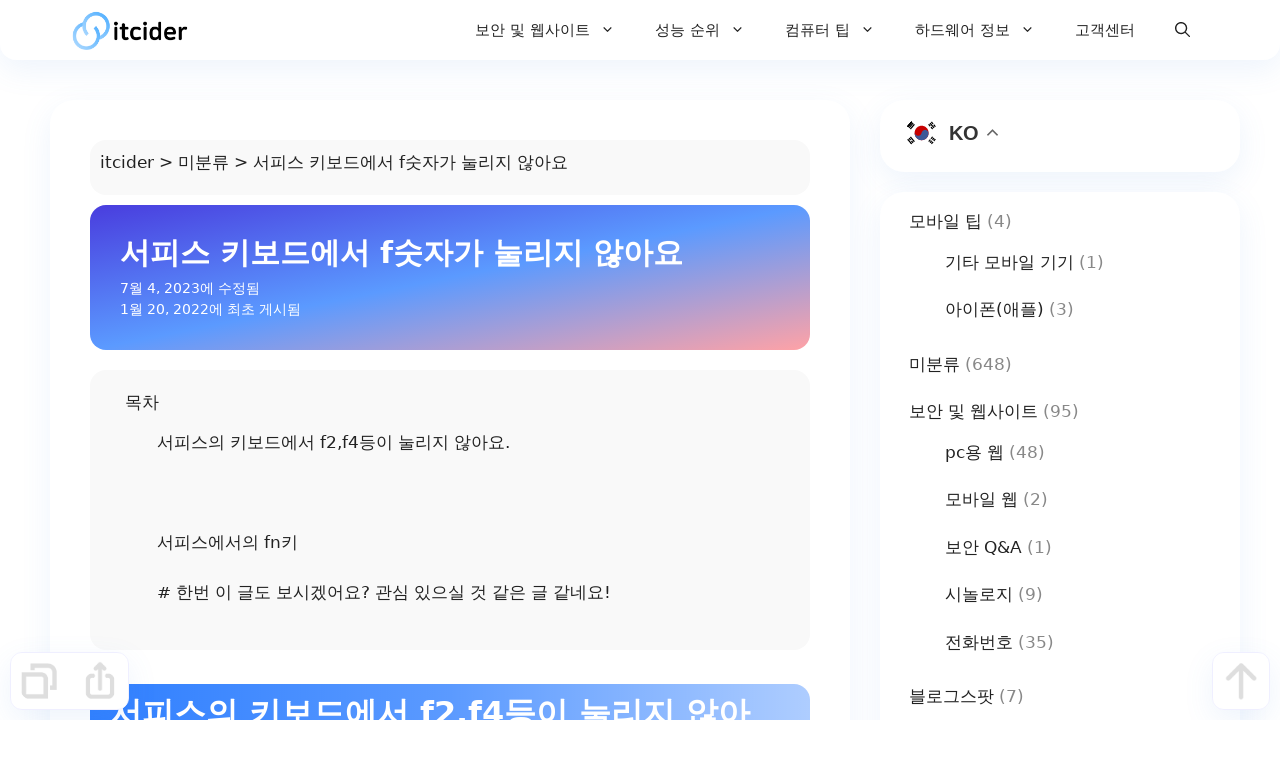

--- FILE ---
content_type: text/css
request_url: https://itcider.com/wp-content/themes/witheme/assets/css/main.min.css?ver=3.5.1
body_size: 12498
content:
:root {
    --contrast: #222222;
    --contrast-2: #575760;
    --contrast-3: #b2b2be;
    --base: #f0f0f0;
    --base-2: white!important;
    --base-3: #ffffff;
    --accent: #1e73be;
  }
  
  blockquote,
  body,
  dd,
  dl,
  dt,
  fieldset,
  figure,
  h1,
  h2,
  h3,
  h4,
  h5,
  h6,
  hr,
  html,
  iframe,
  legend,
  li,
  ol,
  p,
  pre,
  textarea,
  ul {
    margin: 0;
    padding: 0;
    border: 0
  }
  
  html {
    font-family: sans-serif;
    -webkit-text-size-adjust: 100%;
    -ms-text-size-adjust: 100%;
    -webkit-font-smoothing: antialiased;
    -moz-osx-font-smoothing: grayscale
  }
  
  main {
    display: block
  }
  
  progress {
    vertical-align: baseline
  }
  
  html {
    box-sizing: border-box
  }
  
  *,
  ::after,
  ::before {
    box-sizing: inherit
  }
  
  button,
  input,
  optgroup,
  select,
  textarea {
    font-family: inherit;
    font-size: 100%;
    margin: 0
  }
  
  [type=search] {
    -webkit-appearance: textfield;
    outline-offset: -2px
  }
  
  [type=search]::-webkit-search-decoration {
    -webkit-appearance: none
  }
  
  ::-moz-focus-inner {
    border-style: none;
    padding: 0
  }
  
  :-moz-focusring {
    outline: 1px dotted ButtonText
  }
  
  body,
  button,
  input,
  select,
  textarea {
    font-family: -apple-system, system-ui, BlinkMacSystemFont, "Segoe UI", Helvetica, Arial, sans-serif, "Apple Color Emoji", "Segoe UI Emoji", "Segoe UI Symbol";
    font-weight: 400;
    text-transform: none;
    font-size: 17px;
    line-height: 1.5
  }
  
  p {
    margin-bottom: 1.5em
  }
  
  h1,
  h2,
  h3,
  h4,
  h5,
  h6 {
    font-family: inherit;
    font-size: 100%;
    font-style: inherit;
    font-weight: inherit
  }
  
  pre {
    background: rgba(0, 0, 0, .05);
    font-family: inherit;
    font-size: inherit;
    line-height: normal;
    margin-bottom: 1.5em;
    padding: 20px;
    overflow: auto;
    max-width: 100%
  }
  
  blockquote {
    border-left: 5px solid rgba(0, 0, 0, .05);
    padding: 20px;
    font-size: 1.2em;
    font-style: italic;
    margin: 0 0 1.5em;
    position: relative
  }
  
  blockquote p:last-child {
    margin: 0
  }
  
  table,
  td,
  th {
    border: 1px solid rgba(0, 0, 0, .1);
  }
  
  table {
    border-collapse: separate;
    border-spacing: 0;
    border-width: 1px 0 0 1px;
    margin: 0 0 1.5em;
    width: 100%
  }
  
  td,
  th {
    padding: 8px
  }
  
  th {
    border-width: 0 1px 1px 0
  }
  
  td {
    border-width: 0 1px 1px 0
  }
  
  hr {
    background-color: rgba(0, 0, 0, .1);
    border: 0;
    height: 1px;
    margin-bottom: 40px;
    margin-top: 40px
  }
  
  fieldset {
    padding: 0;
    border: 0;
    min-width: inherit
  }
  
  fieldset legend {
    padding: 0;
    margin-bottom: 1.5em
  }
  
  h1 {
    font-size: 37px;
    margin-bottom: 20px;
    line-height: 1.2em;
    font-weight: 400;
    text-transform: none
  }
  
  h2 {
    font-size: 32px;
    margin-bottom: 20px;
    line-height: 1.2em;
    font-weight: 400;
    text-transform: none
  }
  
  h3 {
    font-size: 29px;
    margin-bottom: 20px;
    line-height: 1.2em;
    font-weight: 400;
    text-transform: none
  }
  
  h4 {
    font-size: 24px
  }
  
  h5 {
    font-size: 20px
  }
  
  h4,
  h5,
  h6 {
    margin-bottom: 20px
  }
  
  ol,
  ul {
    margin: 0px
  }
  
  ul {
    list-style: none
  }
  
  ol {
    list-style: none
  }
  
  li>ol,
  li>ul {
    margin-bottom: 0;
    margin-left: 1.5em
  }
  
  dt {
    font-weight: 700
  }
  
  dd {
    margin: 0 1.5em 1.5em
  }
  
  b,
  strong {
    font-weight: 700
  }
  
  cite,
  dfn,
  em,
  i {
    font-style: italic
  }
  
  address {
    margin: 0 0 1.5em
  }
  
  code,
  kbd,
  tt,
  var {
    font: 15px Monaco, Consolas, "Andale Mono", "DejaVu Sans Mono", monospace
  }
  
  abbr,
  acronym {
    border-bottom: 1px dotted #666;
    cursor: help
  }
  
  ins,
  mark {
    text-decoration: none
  }
  
  sub,
  sup {
    font-size: 75%;
    height: 0;
    line-height: 0;
    position: relative;
    vertical-align: baseline
  }
  
  sup {
    bottom: 1ex
  }
  
  sub {
    top: .5ex
  }
  
  small {
    font-size: 75%
  }
  
  big {
    font-size: 125%
  }
  
  figure {
    margin: 0
  }
  
  table {
    margin: 0 0 1.5em;
    width: 100%
  }
  
  th {
    font-weight: 700
  }
  
  img {
    height: auto;
    max-width: 100%
  }
  
  button,
  input[type=button],
  input[type=reset],
  input[type=submit] {
    background: #55555e;
    color: #fff;
    border: 1px solid transparent;
    cursor: pointer;
    -webkit-appearance: button;
    padding: 10px 20px
  }
  
  input[type=email],
  input[type=number],
  input[type=password],
  input[type=search],
  input[type=tel],
  input[type=text],
  input[type=url],
  select,
  textarea {
    border: 1px solid;
    border-radius: 0;
    padding: 10px 15px;
    max-width: 100%;
  }
  
  textarea {
    width: 100%
  }
  
  a,
  button,
  input {
    transition: color .1s ease-in-out, background-color .1s ease-in-out
  }
  
  a {
    text-decoration: none !important
  }
  
  .button,
  .wp-block-button .wp-block-button__link {
    padding: 10px 20px;
    display: inline-block
  }
  
  .wp-block-button .wp-block-button__link {
    font-size: inherit;
    line-height: inherit
  }
  
  .using-mouse :focus {
    outline: 0
  }
  
  .using-mouse ::-moz-focus-inner {
    border: 0
  }
  
  .alignleft {
    float: left;
    margin-right: 1.5em
  }
  
  .alignright {
    float: right;
    margin-left: 1.5em
  }
  
  .aligncenter {
    clear: both;
    display: block;
    margin: 0 auto
  }
  
  .size-auto,
  .size-full,
  .size-large,
  .size-medium,
  .size-thumbnail {
    max-width: 100%;
    height: auto
  }
  
  .no-sidebar .entry-content .alignfull {
    margin-left: calc(-100vw / 2 + 100% / 2);
    margin-right: calc(-100vw / 2 + 100% / 2);
    max-width: 100vw;
    width: auto
  }
  
  .screen-reader-text {
    border: 0;
    clip: rect(1px, 1px, 1px, 1px);
    -webkit-clip-path: inset(50%);
    clip-path: inset(50%);
    height: 1px;
    margin: -1px;
    overflow: hidden;
    padding: 0;
    position: absolute !important;
    width: 1px;
    word-wrap: normal !important
  }
  
  .screen-reader-text:focus {
    background-color: #f1f1f1;
    border-radius: 3px;
    box-shadow: 0 0 2px 2px rgba(0, 0, 0, .6);
    clip: auto !important;
    -webkit-clip-path: none;
    clip-path: none;
    color: #21759b;
    display: block;
    font-size: .875rem;
    font-weight: 700;
    height: auto;
    left: 5px;
    line-height: normal;
    padding: 15px 23px 14px;
    text-decoration: none;
    top: 5px;
    width: auto;
    z-index: 100000
  }
  
  #primary[tabindex="-1"]:focus {
    outline: 0
  }
  
  .main-navigation {
    z-index: 100;
    padding: 0;
    clear: both;
    display: block
  }
  
  .main-navigation a {
    display: block;
    text-decoration: none;
    font-weight: 400;
    text-transform: none;
    font-size: 15px
  }
  
  .main-navigation ul {
    list-style: none;
    margin: 0;
    padding-left: 0
  }
  
  .main-navigation .main-nav ul li a {
    padding-left: 20px;
    padding-right: 20px;
    line-height: 60px
  }
  
  .inside-navigation {
    position: relative
  }
  
  .main-navigation .inside-navigation {
    display: flex;
    align-items: center;
    flex-wrap: wrap;
    justify-content: space-between
  }
  
  .main-navigation .main-nav>ul {
    display: flex;
    flex-wrap: wrap;
    align-items: center
  }
  
  .main-navigation li {
    position: relative
  }
  
  .main-navigation .menu-bar-items {
    display: flex;
    align-items: center;
    font-size: 15px
  }
  
  .main-navigation .menu-bar-items a {
    color: inherit
  }
  
  .main-navigation .menu-bar-item {
    position: relative
  }
  
  .main-navigation .menu-bar-item.search-item {
    z-index: 20
  }
  
  .main-navigation .menu-bar-item>a {
    padding-left: 20px;
    padding-right: 20px;
    line-height: 60px
  }
  
  .sidebar .main-navigation .main-nav {
    flex-basis: 100%
  }
  
  .sidebar .main-navigation .main-nav>ul {
    flex-direction: column
  }
  
  .sidebar .main-navigation .menu-bar-items {
    margin: 0 auto
  }
  
  .sidebar .main-navigation .menu-bar-items .search-item {
    order: 10
  }
  
  .nav-align-center .inside-navigation {
    justify-content: center
  }
  
  .nav-align-center .main-nav>ul {
    justify-content: center
  }
  
  .nav-align-right .inside-navigation {
    justify-content: flex-end
  }
  
  .main-navigation ul ul {
    display: block;
    box-shadow: 0 10px 30px rgba(90, 144, 225, 0.1);
    float: left;
    position: absolute;
    left: -99999px;
    opacity: 0;
    z-index: 99999;
    width: 180px;
    text-align: left;
    top: auto;
    transition: opacity 80ms linear;
    transition-delay: 0s;
    pointer-events: none;
    height: 0;
    overflow: hidden
  }
  
  .main-navigation ul ul a {
    display: block
  }
  
  .main-navigation ul ul li {
    width: 150%
  }
  
  .main-navigation .main-nav ul ul li a {
    line-height: normal;
    padding: 10px 20px;
    font-size: 14px
  }
  
  .main-navigation .main-nav ul li.menu-item-has-children>a {
    padding-right: 0;
    position: relative
  }
  
  .main-navigation.sub-menu-left ul ul {
    box-shadow: -1px 1px 0 rgba(0, 0, 0, .1)
  }
  
  .main-navigation.sub-menu-left .sub-menu {
    right: 0
  }
  
  .main-navigation:not(.toggled) ul li.sfHover>ul,
  .main-navigation:not(.toggled) ul li:hover>ul {
    left: auto;
    opacity: 1;
    transition-delay: 150ms;
    pointer-events: auto;
    height: auto;
    overflow: visible
  }
  
  .main-navigation:not(.toggled) ul ul li.sfHover>ul,
  .main-navigation:not(.toggled) ul ul li:hover>ul {
    left: 100%;
    top: 0
  }
  
  .main-navigation.sub-menu-left:not(.toggled) ul ul li.sfHover>ul,
  .main-navigation.sub-menu-left:not(.toggled) ul ul li:hover>ul {
    right: 100%;
    left: auto
  }
  
  .nav-float-right .main-navigation ul ul ul {
    top: 0
  }
  
  .menu-item-has-children .dropdown-menu-toggle {
    display: inline-block;
    height: 100%;
    clear: both;
    padding-right: 20px;
    padding-left: 10px
  }
  
  .menu-item-has-children ul .dropdown-menu-toggle {
    padding-top: 10px;
    padding-bottom: 10px;
    margin-top: -10px
  }
  
  .sidebar .menu-item-has-children .dropdown-menu-toggle,
  nav ul ul .menu-item-has-children .dropdown-menu-toggle {
    float: right
  }
  
  .widget-area .main-navigation li {
    float: none;
    display: block;
    width: 100%;
    padding: 0;
    margin: 0
  }
  
  .sidebar .main-navigation.sub-menu-right ul li.sfHover ul,
  .sidebar .main-navigation.sub-menu-right ul li:hover ul {
    top: 0;
    left: 100%
  }
  
  .sidebar .main-navigation.sub-menu-left ul li.sfHover ul,
  .sidebar .main-navigation.sub-menu-left ul li:hover ul {
    top: 0;
    right: 100%
  }
  
  .site-main .comment-navigation,
  .site-main .post-navigation,
  .site-main .posts-navigation {
    margin: 0 0 2em;
    overflow: hidden
  }
  
  .site-main .post-navigation {
    margin-bottom: 0
  }
  
  .paging-navigation .nav-next,
  .paging-navigation .nav-previous {
    display: none
  }
  
  .paging-navigation .nav-links>* {
    padding: 0 5px
  }
  
  .paging-navigation .nav-links .current {
    font-weight: 700
  }
  
  .nav-links>:first-child {
    padding-left: 0
  }
  
  .site-header {
    position: relative
  }
  
  .inside-header {
    padding: 20px 40px
  }
  
  .main-title {
    margin: 0;
    font-size: 25px;
    line-height: 1.2em;
    word-wrap: break-word;
    font-weight: 700;
    text-transform: none
  }
  
  .site-description {
    margin: 0;
    line-height: 1.5;
    font-weight: 400;
    text-transform: none;
    font-size: 15px
  }
  
  .site-logo {
    display: inline-block;
    max-width: 100%
  }
  
  .site-header .header-image {
    vertical-align: middle
  }
  
  .inside-header {
    display: flex;
    align-items: center
  }
  
  .header-widget {
    margin-left: auto
  }
  
  .header-widget p:last-child {
    margin-bottom: 0
  }
  
  .nav-float-right .header-widget {
    margin-left: 20px
  }
  
  .nav-float-right #site-navigation {
    margin-left: auto
  }
  
  .nav-float-left #site-navigation {
    margin-right: auto;
    order: -10
  }
  
  .nav-float-left .header-widget {
    margin-left: 0;
    margin-right: 20px;
    order: -15
  }
  
  .header-aligned-center:not([class*=nav-float-]) .inside-header {
    justify-content: center;
    flex-direction: column;
    text-align: center
  }
  
  .header-aligned-center:not([class*=nav-float-]) .header-widget {
    margin-left: auto;
    margin-right: auto
  }
  
  .header-aligned-center:not([class*=nav-float-]) .inside-header>:not(:first-child) {
    margin-top: 1em
  }
  
  .header-aligned-right:not([class*=nav-float-]) .inside-header {
    justify-content: flex-end
  }
  
  .header-aligned-right:not([class*=nav-float-]) .header-widget {
    margin-right: auto;
    margin-left: 0;
    order: -10
  }
  
  .site-branding-container {
    display: inline-flex;
    align-items: center;
    text-align: left;
    flex-shrink: 0
  }
  
  .site-branding-container .site-logo {
    margin-right: 1em
  }
  
  .sticky {
    display: block
  }
  
  .entry-header .gp-icon,
  .posted-on .updated {
    display: block
  }
  
  .byline,
  .entry-header .cat-links,
  .entry-header .comments-link,
  .entry-header .tags-links,
  .group-blog .byline,
  .single .byline {
    display: inline
  }
  
  footer.entry-meta .byline,
  footer.entry-meta .posted-on {
    display: block
  }
  
  .entry-content:not(:first-child),
  .entry-summary:not(:first-child),
  .page-content:not(:first-child) {
    margin-top: 2em
  }
  
  .page-links {
    clear: both;
    margin: 0 0 1.5em
  }
  
  .archive .format-aside .entry-header,
  .archive .format-status .entry-header,
  .archive .format-status .entry-meta,
  .archive .format-status .entry-title,
  .blog .format-aside .entry-header,
  .blog .format-status .entry-header,
  .blog .format-status .entry-meta,
  .blog .format-status .entry-title {
    display: none
  }
  
  .archive .format-aside .entry-content,
  .archive .format-status .entry-content,
  .blog .format-aside .entry-content,
  .blog .format-status .entry-content {
    margin-top: 0
  }
  
  .archive .format-status .entry-content p:last-child,
  .blog .format-status .entry-content p:last-child {
    margin-bottom: 0
  }
  
  .entry-header,
  .site-content {
    word-wrap: break-word
  }
  
  .entry-title {
    margin-bottom: 0
  }
  
  .author .page-header .page-title {
    display: flex;
    align-items: center
  }
  
  .author .page-header .avatar {
    margin-right: 20px
  }
  
  .page-header .author-info>:last-child,
  .page-header>:last-child {
    margin-bottom: 0
  }
  
  .entry-meta {
    font-size: 85%;
    margin-top: .5em;
    line-height: 1.5;
  }
  
  footer.entry-meta {
    margin-top: 2em
  }
  
  .cat-links,
  .comments-link,
  .tags-links {
    display: block
  }
  
  .entry-content>p:last-child,
  .entry-summary>p:last-child,
  .page-content>p:last-child,
  .read-more-container,
  .taxonomy-description p:last-child {
    margin-bottom: 0
  }
  
  .wp-caption {
    margin-bottom: 1.5em;
    max-width: 100%;
    position: relative
  }
  
  .wp-caption img[class*=wp-image-] {
    display: block;
    margin: 0 auto 0;
    max-width: 100%
  }
  
  .wp-caption .wp-caption-text {
    font-size: 75%;
    padding-top: 5px;
    opacity: .8
  }
  
  .wp-caption img {
    position: relative;
    vertical-align: bottom
  }
  
  .wp-block-image figcaption {
    font-size: 13px;
    text-align: center
  }
  
  .wp-block-gallery,
  ul.blocks-gallery-grid {
    margin-left: 0
  }
  
  .wp-block-gallery .blocks-gallery-image figcaption,
  .wp-block-gallery .blocks-gallery-item figcaption {
    background: rgba(255, 255, 255, .7);
    color: #000;
    padding: 10px;
    box-sizing: border-box
  }
  
  .gallery {
    margin-bottom: 1.5em
  }
  
  .gallery-item {
    display: inline-block;
    text-align: center;
    vertical-align: top;
    width: 100%
  }
  
  .gallery-columns-2 .gallery-item {
    max-width: 50%
  }
  
  .gallery-columns-3 .gallery-item {
    max-width: 33.33%
  }
  
  .gallery-columns-4 .gallery-item {
    max-width: 25%
  }
  
  .gallery-columns-5 .gallery-item {
    max-width: 20%
  }
  
  .gallery-columns-6 .gallery-item {
    max-width: 16.66%
  }
  
  .gallery-columns-7 .gallery-item {
    max-width: 14.28%
  }
  
  .gallery-columns-8 .gallery-item {
    max-width: 12.5%
  }
  
  .gallery-columns-9 .gallery-item {
    max-width: 11.11%
  }
  
  .gallery-caption {
    display: block
  }
  
  .site-main .gallery {
    margin-bottom: 1.5em
  }
  
  .gallery-item img {
    vertical-align: bottom
  }
  
  .gallery-icon {
    padding: 5px
  }
  
  embed,
  iframe,
  object {
    max-width: 100%
  }
  
  .wp-block-post-template {
    margin-left: 0
  }
  
  .widget-area .widget {
    padding: 10px
  }
  
  .widget select {
    max-width: 100%
  }
  
  .footer-widgets .widget :last-child,
  .sidebar .widget :last-child {
    margin-bottom: 0;
    /*! padding: 10px; */
  }
  
  .widget-title {
    margin-bottom: 30px;
    font-size: 20px;
    line-height: 1.5;
    font-weight: 400;
    text-transform: none
  }
  
  .widget ol,
  .widget ul {
    margin: 0
  }
  
  .widget .search-field {
    width: 100%
  }
  
  .widget .search-form {
    display: flex
  }
  
  .widget .search-form button.search-submit {
    font-size: 15px
  }
  
  .footer-widgets .widget {
    margin-bottom: 30px
  }
  
  .footer-widgets .widget:last-child,
  .sidebar .widget:last-child {
    list-style-type: none;
    position: relative;
    margin-bottom: .5em;
    /*! padding: 10px; */
  }
  
  .widget ul li {
    list-style-type: none;
    position: relative;
    margin-bottom: .5em
  }
  
  .widget ul li ul {
    margin-left: 1em;
    margin-top: .5em
  }
  
  .wp-calendar-table {
    table-layout: fixed
  }
  
  .site-content {
    display: flex
  }
  
  .grid-container {
    margin-left: auto;
    margin-right: auto;
    max-width: 1200px
  }
  
  .page-header,
  .sidebar .widget,
  .site-main>* {
    margin-bottom: 20px
  }
  
  .both-left .inside-left-sidebar,
  .both-right .inside-left-sidebar {
    margin-right: 10px
  }
  
  .both-left .inside-right-sidebar,
  .both-right .inside-right-sidebar {
    margin-left: 10px
  }
  
  .one-container.both-right .site-main,
  .one-container.right-sidebar .site-main {
    margin-right: 40px
  }
  
  .one-container.both-left .site-main,
  .one-container.left-sidebar .site-main {
    margin-left: 40px
  }
  
  .one-container.both-sidebars .site-main {
    margin: 0 40px 0 40px
  }
  
  .one-container.archive .post:not(:last-child):not(.is-loop-template-item),
  .one-container.blog .post:not(:last-child):not(.is-loop-template-item) {
    padding-bottom: 40px
  }
  
  .one-container .site-content {
    padding: 40px
  }
  
  .separate-containers .comments-area,
  .separate-containers .inside-article,
  .separate-containers .page-header,
  .separate-containers .paging-navigation {
    padding: 40px
  }
  
  .separate-containers .site-main {
    margin: 20px
  }
  
  .separate-containers.no-sidebar .site-main {
    margin-left: 0;
    margin-right: 0
  }
  
  .separate-containers.both-right .site-main,
  .separate-containers.right-sidebar .site-main {
    margin-left: 0
  }
  
  .separate-containers.both-left .site-main,
  .separate-containers.left-sidebar .site-main {
    margin-right: 0
  }
  
  .separate-containers .inside-left-sidebar,
  .separate-containers .inside-right-sidebar {
    margin-top: 20px;
    margin-bottom: 20px
  }
  
  .inside-page-header {
    padding: 40px
  }
  
  .widget-area .main-navigation {
    margin-bottom: 20px
  }
  
  .one-container .site-main>:last-child,
  .separate-containers .site-main>:last-child {
    margin-bottom: 0
  }
  
  .full-width-content .container.grid-container {
    max-width: 100%
  }
  
  .full-width-content.no-sidebar.separate-containers .site-main {
    margin: 0
  }
  
  .full-width-content.one-container .site-content,
  .full-width-content.separate-containers .inside-article {
    padding: 0
  }
  
  .full-width-content .entry-content .alignwide {
    margin-left: 0;
    width: auto;
    max-width: unset
  }
  
  .contained-content.one-container .site-content,
  .contained-content.separate-containers .inside-article {
    padding: 0
  }
  
  .sidebar .grid-container {
    max-width: 100%;
    width: 100%
  }
  
  .both-left .is-left-sidebar,
  .both-sidebars .is-left-sidebar,
  .left-sidebar .sidebar {
    order: -10
  }
  
  .both-left .is-right-sidebar {
    order: -5
  }
  
  .both-right .is-left-sidebar {
    order: 5
  }
  
  .both-right .is-right-sidebar,
  .both-sidebars .is-right-sidebar {
    order: 10
  }
  
  .inside-site-info {
    display: flex;
    align-items: center;
    justify-content: center;
    padding: 20px 40px
  }
  
  .site-info {
    text-align: center;
    font-size: 15px
  }
  
  .post-image:not(:first-child) {
    margin-top: 2em
  }
  
  .featured-image {
    line-height: 0
  }
  
  .separate-containers .featured-image {
    margin-top: 20px
  }
  
  .separate-containers .inside-article>.featured-image {
    margin-top: 0;
    margin-bottom: 2em
  }
  
  .one-container .inside-article>.featured-image {
    margin-top: 0;
    margin-bottom: 2em
  }
  
  .gp-icon {
    display: inline-flex;
    align-self: center
  }
  
  .gp-icon svg {
    height: 1em;
    width: 1em;
    top: .125em;
    position: relative;
    fill: currentColor
  }
  
  .close-search .icon-search svg:nth-child(1),
  .icon-menu-bars svg:nth-child(2),
  .icon-search svg:nth-child(2),
  .toggled .icon-menu-bars svg:nth-child(1) {
    display: none
  }
  
  .close-search .icon-search svg:nth-child(2),
  .toggled .icon-menu-bars svg:nth-child(2) {
    display: block
  }
  
  .entry-meta .gp-icon {
    margin-right: .6em;
    opacity: .7
  }
  
  nav.toggled .icon-arrow-left svg {
    transform: rotate(-90deg)
  }
  
  nav.toggled .icon-arrow-right svg {
    transform: rotate(90deg)
  }
  
  nav.toggled .sfHover>a>.dropdown-menu-toggle .gp-icon svg {
    transform: rotate(180deg)
  }
  
  nav.toggled .sfHover>a>.dropdown-menu-toggle .gp-icon.icon-arrow-left svg {
    transform: rotate(-270deg)
  }
  
  nav.toggled .sfHover>a>.dropdown-menu-toggle .gp-icon.icon-arrow-right svg {
    transform: rotate(270deg)
  }
  
  .container.grid-container {
    width: auto
  }
  
  .menu-toggle,
  .mobile-bar-items,
  .sidebar-nav-mobile {
    display: none
  }
  
  .menu-toggle {
    padding: 0 20px;
    line-height: 60px;
    margin: 0;
    font-weight: 400;
    text-transform: none;
    font-size: 15px;
    cursor: pointer
  }
  
  .menu-toggle .mobile-menu {
    padding-left: 3px
  }
  
  .menu-toggle .gp-icon+.mobile-menu {
    padding-left: 9px
  }
  
  .menu-toggle .mobile-menu:empty {
    display: none
  }
  
  button.menu-toggle {
    background-color: transparent;
    flex-grow: 1;
    border: 0;
    text-align: center
  }
  
  button.menu-toggle:active,
  button.menu-toggle:focus,
  button.menu-toggle:hover {
    background-color: transparent
  }
  
  .has-menu-bar-items button.menu-toggle {
    flex-grow: 0
  }
  
  nav.toggled ul ul.sub-menu {
    width: 100%
  }
  
  .toggled .menu-item-has-children .dropdown-menu-toggle {
    padding-left: 20px
  }
  
  .main-navigation.toggled .main-nav {
    flex-basis: 100%;
    order: 3
  }
  
  .main-navigation.toggled .main-nav>ul {
    display: block;
    margin: 0;
  }
  
  .main-navigation.toggled .main-nav li {
    width: 100%;
    text-align: left
  }
  
  .main-navigation.toggled .main-nav ul ul {
    transition: 0s;
    visibility: hidden;
    box-shadow: none;
    border-bottom: 1px solid rgba(0, 0, 0, .05)
  }
  
  .main-navigation.toggled .main-nav ul ul li:last-child>ul {
    border-bottom: 0
  }
  
  .main-navigation.toggled .main-nav ul ul.toggled-on {
    position: relative;
    top: 0;
    left: auto !important;
    right: auto !important;
    width: 100%;
    pointer-events: auto;
    height: auto;
    opacity: 1;
    display: block;
    visibility: visible;
    float: none
  }
  
  .main-navigation.toggled .menu-item-has-children .dropdown-menu-toggle {
    float: right
  }
  
  .mobile-menu-control-wrapper {
    display: none;
    margin-left: auto;
    align-items: center
  }
  
  .has-inline-mobile-toggle #site-navigation.toggled {
    margin-top: 1.5em
  }
  
  .has-inline-mobile-toggle #site-navigation.has-active-search {
    margin-top: 1.5em
  }
  
  .has-inline-mobile-toggle #site-navigation.has-active-search .nav-search-active {
    position: relative
  }
  
  .has-inline-mobile-toggle #site-navigation.has-active-search .navigation-search input {
    outline: auto
  }
  
  .nav-float-left .mobile-menu-control-wrapper {
    order: -10;
    margin-left: 0;
    margin-right: auto;
    flex-direction: row-reverse
  }
  
  @media (max-width:768px) {
    .hide-on-mobile {
      display: none !important
    }
  
    a,
    body,
    button,
    input,
    select,
    textarea {
      transition: all 0s ease-in-out
    }
  
    .inside-header {
      flex-direction: column;
      text-align: center
    }
  
    .site-header .header-widget {
      margin-top: 1.5em;
      margin-left: auto;
      margin-right: auto;
      text-align: center
    }
  
    .site-content {
      flex-direction: column
    }
  
    .container .site-content .content-area {
      width: auto
    }
  
    .is-left-sidebar.sidebar,
    .is-right-sidebar.sidebar {
      width: auto;
      order: initial
    }
  
    .is-left-sidebar+.is-right-sidebar .inside-right-sidebar {
      margin-top: 0
    }
  
    .both-left .inside-left-sidebar,
    .both-left .inside-right-sidebar,
    .both-right .inside-left-sidebar,
    .both-right .inside-right-sidebar {
      margin-right: 0;
      margin-left: 0
    }
  
    #main {
      margin-left: 0;
      margin-right: 0
    }
  
    body:not(.no-sidebar) #main {
      margin-bottom: 0
    }
  
    .alignleft,
    .alignright {
      float: none;
      display: block;
      margin-left: auto;
      margin-right: auto
    }
  
    .comment .children {
      padding-left: 10px;
      margin-left: 0
    }
  
    .entry-meta {
      font-size: inherit
    }
  
    .entry-meta a {
      line-height: 1.8em
    }
  }
  
  @media (min-width:769px) and (max-width:1024px) {
    .hide-on-tablet {
      display: none !important
    }
  }
  
  @media (min-width:1025px) {
    .hide-on-desktop {
      display: none !important
    }
  }
  
  .separate-containers .inside-article,
  .separate-containers .comments-area,
  .separate-containers .page-header,
  .one-container .container,
  .separate-containers .paging-navigation,
  .inside-page-header {
    margin: 10px;
    border-radius: 1.5rem;
    box-shadow: 0 10px 30px rgba(90, 144, 225, 0.1);
  }
  
  .sidebar .widget {
    border-radius: 1.5rem;
    box-shadow: 0 10px 30px rgba(90, 144, 225, 0.1);
  }
  
  .grid-container {
    border-radius: 10px;
  }
  
  .inside-header {
    padding: 20px 40px;
    border-radius: 0 0 10px 10px;
  }
  
  img {
    border-radius: 1rem;
  }
  
  .comment-form-comment textarea {
    border-radius: 1rem;
  }
  
  .comment-form author,
  .comment-form #email,
  .comment-form #url {
    border-radius: 1rem;
  }
  
  button,
  button:hover,
  html input[type="button"]:hover,
  input[type="reset"]:hover,
  input[type="submit"]:hover,
  input[type="button"],
  input[type="reset"],
  input[type="submit"],
  a.button,
  a.button:hover,
  button:focus,
  html input[type="button"]:focus,
  input[type="reset"]:focus,
  input[type="submit"]:focus,
  a.button:focus,
  a.wp-block-button__link:not(.has-background):active,
  a.wp-block-button__link:not(.has-background):focus,
  a.wp-block-button__link:not(.has-background):hover {
    border-radius: 1rem;
  }
  
  input,
  input[type="text"]:focus,
  input[type="email"]:focus,
  input[type="url"]:focus,
  input[type="password"]:focus,
  input[type="search"]:focus,
  input[type="tel"]:focus,
  input[type="number"]:focus,
  textarea:focus,
  select:focus,
  input[type="text"],
  input[type="email"],
  input[type="url"],
  input[type="password"],
  input[type="search"],
  input[type="tel"],
  input[type="number"],
  textarea,
  select {
    border-radius: 1rem;
  }
  
  .main-navigation.toggled .main-nav ul ul.toggled-on {
    border-radius: 10px;
  }
  
  .mobile-menu-control-wrapper .menu-toggle,
  .mobile-menu-control-wrapper .menu-toggle:hover,
  .mobile-menu-control-wrapper .menu-toggle:focus,
  .has-inline-mobile-toggle #site-navigation.toggled {
    border-radius: 1rem;
  }
  
  .main-navigation ul ul {
    border-radius: 0 0px 10px 10px;
  }
  
  .search-modal-form {
    border-radius: 10px;
  }
  
  .entry-content>.search-form>label>.search-field {
    min-width: 70% !important;
  }
  
  .wp-block-search__input-1 {
    min-width: inherit;
  }
  
  a.wi-url:hover,
  a.wi-url:focus {
    background-color: #f1f1f1;
    color: #ffffff;
    border-radius: 10px;
  }
  
  a.wi-url {
    background-color: #fff;
    color: #ffffff;
    border-radius: 10px;
  }
  
  table {
    background: #f9f9f9 !important;
  }
  
  .wi-url {
    font-size: 20px;
  
    /*left: 30px;*/
    line-height: 40px;
    width: 56px;
    height: 56px;
  
    z-index: 10;
    transition: opacity 300ms ease-in-out;
    /*        opacity: 0.1;
          transform: translateY(1000px);*/
  }
  
  .wi-url__show {
    opacity: 1;
    transform: translateY(0);
  }
  
  a.wi-share:hover,
  a.wi-share:focus {
    background-color: #f1f1f1;
    color: #ffffff;
    border-radius: 10px;
  }
  
  a.wi-share {
    background-color: #fff;
    color: #ffffff;
    border-radius: 10px;
  }
  
  .wi-share {
    font-size: 20px;
  
    /*left: 88px;*/
    line-height: 40px;
    width: 56px;
    height: 56px;
  
    z-index: 10;
    transition: opacity 300ms ease-in-out;
    /*        opacity: 0.1;
          transform: translateY(1000px);*/
  }
  
  .wi-share__show {
    opacity: 1;
    transform: translateY(0);
  }
  
  a.wi-search:hover,
  a.wi-search:focus {
    background-color: #f1f1f1;
    color: #ffffff;
    border-radius: 10px;
  }
  
  a.wi-search {
    background-color: #fff;
    color: #ffffff;
    border-radius: 10px;
  }
  
  .wi-search {
    font-size: 20px;
  
    /*right: 88px;*/
    line-height: 40px;
    width: 56px;
    height: 56px;
  
    z-index: 10;
    transition: opacity 300ms ease-in-out;
    /*        opacity: 0.1;
          transform: translateY(1000px);*/
  }
  
  .wi-search__show {
    opacity: 1;
    transform: translateY(0);
  }
  
  .wi-share__show {
    opacity: 1;
    transform: translateY(0);
  }
  
  body.post-template-default>div>div>div>main>article>.inside-article>.entry-header {
    word-wrap: break-word;
    /*height: 325px; 1,2.1에서 삭제됨*/
    background: linear-gradient(to bottom right, #493DDE, #5B9AFF, #FFA2A6);
    border-radius: 1rem;
    padding: 30px;
    /*1,2.1에서 변경됨 50px -> 30px*/
    color: white;
  }
  
  /*1,2.1에 추가됨*/
  body.post-template-default>div>div>div>main>article>.inside-article>.entry-header h1 {
    font-size: 30px !important;
  }
  
  input[type="email"],
  input[type="number"],
  input[type="password"],
  input[type="search"],
  input[type="tel"],
  input[type="text"],
  input[type="url"],
  select,
  textarea {
    min-width: 100% !important;
  }
  
  .tags-links a {
    border-radius: 8px;
    padding: 7px 14px;
    margin-right: 5px;
    margin-bottom: 5px;
    display: inline-block;
    background: #f1f1f1;
  }
  
  .cat-links {
    margin-bottom: 10px;
  }
  
  .read-more-container a {
    padding: 15px;
    font-weight: bold;
    font-size: 17px;
  }
  
  body.home .entry-meta .tags-links,
  body.home .entry-meta .comments-link,
  body.archive .entry-meta .tags-links,
  body.archive .entry-meta .comments-link,
  body.search .entry-meta .tags-links,
  body.search .entry-meta .comments-link {
    display: none;
  }
  
  .cat-links {
    font-size: 18px;
  }
  
  @media screen and (max-width: 767px) {
    img {
      border-radius: 5px !important;
    }
  
    .has-inline-mobile-toggle #site-navigation.toggled {
      margin: 0 0 20px 0;
    }
  }
  
  #nav-below span.next,
  #nav-below span.prev {
    color: #2f7fff;
    font-weight: bold;
  }
  
  span {
    border-radius: 3px;
  }
  
  .nav-previous,
  .nav-next {
    transition: color .25s ease-in;
    background-repeat: no-repeat;
    background-size: 100% 0.2em;
    background-position: 0 100%;
    background-image: linear-gradient(to right, #2f7fff, #5B9AFF, #aecdff);
    transition: all .25s ease-in;
    padding: 2px 0;
    font-weight: bold;
    margin-bottom: 5px;
  }
  
  .nav-previous:hover,
  .nav-next:hover,
  .nav-previous:hover a,
  .nav-next:hover a,
  .nav-previous:hover span,
  .nav-next:hover span,
  .nav-previous:hover svg,
  .nav-next:hover svg {
    background-size: 100% 100% !important;
    color: #fff !important;
    border-radius: 5px;
    font-weight: bold;
  }
  
  .nav-previous a,
  .nav-next a,
  .nav-previous span,
  .nav-next span {
    color: #2f7fff;
    font-size: 18px;
  }
  
  .nav-previous svg,
  .nav-next svg {
    color: #2f7fff;
  }
  
  .main-navigation .menu-toggle,
  .sidebar-nav-mobile:not(#sticky-placeholder) {
    background: white !important;
  }
  
  hr {
    display: none;
  }
  
  /*
      .wp-block-latest-posts__list li a{
        transition: color .25s ease-in;
        background-repeat: no-repeat;
        background-size: 100% 0.2em;
        background-position: 0 100%;
        background-image: linear-gradient(to right,#2f7fff,#5B9AFF,#aecdff);
        transition: all .25s ease-in;
        padding: 2px 0;
        font-weight: bold;
        margin-bottom: 5px;    
      }
      .wp-block-latest-posts__list li a:hover{
        background-size: 100% 100% !important;
        color: #fff !important;
        border-radius: 5px;
        font-weight: bold;   
      }*/
  .search-form {
    display: block ruby;
  }
  
  #ad_iframe {
    border-radius: 10px;
  }
  
  #google_image_div {
    border-radius: 10px;
  }
  
  .search-modal-form .search-field,
  .search-modal-form .search-field:focus {
    min-width: 50% !important;
  }
  
  @media (max-width: 768px) {
    .inside-site-info {
      margin-bottom: 80px;
    }
  }
  
  /*1,2.1에 추가됨*/
  
  article>.inside-article>.entry-header>h2.entry-title>a {
    /*! color: #2f7fff; */
    font-weight: bold;
    border-radius: 10px;
  }
  
  body.post-template-default>div>div>div>main>article>.inside-article>.entry-header h1 {
    font-weight: bold;
  }
  
  body.post-template-default>div>div>div>main>article>.inside-article>.entry-header span {
    color: white !important;
  }
  
  .inside-article>.entry-content>h1.wp-block-heading {
    background: linear-gradient(to right, #2f7fff, #5B9AFF, #aecdff);
    border-radius: 10px;
    padding: 10px;
    color: #fff;
    font-weight: bold;
  }
  
  .inside-article>.entry-content>h2.wp-block-heading,
  .inside-article>.entry-content h2,
  .inside-article>.entry-content>.contents_style>div>div>h2,
  .inside-article>.entry-content>.contents_style>div>div>div>h2,
  .inside-article>.entry-content>.contents_style>div>h2,
  .inside-article>.entry-content>.contents_style>h2 {
    font-weight: bold;
    background: linear-gradient(to right, #2f7fff, #5B9AFF, #aecdff);
    border-radius: 1rem;
    padding: 10px 20px;
    color: #fff;
  }
  
  .inside-article>.entry-content a,
  .inside-article>.entry-content>ul>li>a,
  .inside-article>.entry-content>p>a,
  .inside-article>.entry-content>ul>li>a,
  .inside-article>.entry-content figure>a,
  .inside-article>.entry-content>ul>li>a,
  .inside-article>.entry-content>.contents_style>div>div>div>p>a,
  .inside-article>.entry-content>ul>li>a,
  .inside-article>.entry-content>.contents_style>div>div>p>a,
  .inside-article>.entry-content>ul>li>a,
  .inside-article>.entry-content>.contents_style>div>p>a,
  .inside-article>.entry-content>ul>li>a,
  .inside-article>.entry-content>.contents_style>p>a {
    word-break: break-all;
    color: #2f7fff;
    transition: color .25s ease-in;
    color: #2f7fff;
    background-repeat: no-repeat;
    background-size: 100% 0.2em;
    background-position: 0 100%;
    background-image: linear-gradient(to right, #2f7fff, #5B9AFF, #aecdff);
    transition: all .25s ease-in;
    padding: 2px 0;
    font-weight: bold;
  }
  
  .inside-article>.entry-content a:hover,
  .inside-article>.entry-content>ul>li>a:hover,
  .inside-article>.entry-content>p>a:hover,
  .inside-article>.entry-content>ul>li>a:hover,
  .inside-article>.entry-content>.contents_style>p>a:hover {
    background-size: 100% 100% !important;
    color: #fff !important;
    border-radius: 5px;
    font-weight: bold;
  }
  
  .inside-article>.entry-content>ul>li>a,
  .inside-article>.entry-content figure>a {
    border-radius: 10px;
    border: 1px solid black;
  }
  
  .inside-article>.entry-content>ul>li>a,
  .inside-article>.entry-content figure>a:hover {
    background-size: 100% 100% !important;
    color: #fff !important;
    border-radius: 10px;
    padding: 5px;
    font-weight: bold;
  }
  
  .inside-article>.entry-content>ul>li>a,
  .inside-article>.entry-content figure>a:hover p.og-desc {
    color: #fff !important;
  }
  
  .inside-article>.entry-content>ul>li>a,
  .inside-article>.entry-content figure>a:hover p.og-title {
    color: #fff !important;
  }
  
  
  .inside-article>.entry-content>h3.wp-block-heading {
    clear: both;
    margin: 29px 0 22px;
    font-size: 1.5em;
    line-height: 1.5;
    color: #000;
    border-left: 10px solid #5B9AFF;
    border-bottom: 2px solid #2f7fff;
  }
  
  .inside-article>.entry-content>.contents_style>h4,
  .inside-article>.entry-content>h4.wp-block-heading {
    padding: 5px 15px;
    text-decoration: none;
    display: inline;
    box-shadow: inset 0 -7px 0 #5B9AFF;
    color: #000;
  }
  
  .wp-block-verse {
    border-radius: 10px;
  }
  
  .sharebtn {
    position: fixed;
    left: 0;
    right: 0;
    bottom: 10px;
    padding: 0 10px;
  }
  
  .btnconf {
    display: flex;
    align-items: center;
    justify-content: space-between;
    list-style: none;
    margin: 0;
    padding: 0;
  }
  
  .btnconf li {
    border: 0.5px solid #efefff;
    border-radius: 12px;
    background: #fff;
    box-shadow: 0 10px 30px rgba(90, 144, 225, 0.1);
  }
  
  .btnconf li>* {
    display: inline-flex;
    align-items: center;
    justify-content: center;
    min-width: 56px;
    height: 56px;
    opacity: 0.5;
    transition: opacity 0.33s linear;
  }
  
  .lefttoolbox {
    float: left;
    position: fixed;
    left: 10px;
    bottom: 10px;
  }
  
  .righttoolbox {
    float: right;
    position: fixed;
    right: 10px;
    bottom: 10px;
  }
  
  @media (max-width:781px) {
    .has-inline-mobile-toggle .inside-header {
      flex-direction: row;
      text-align: left;
      flex-wrap: wrap;
      position: fixed;
      width: 100%;
      z-index: 21;
      transition: top 0.5s ease-in-out;
      background: #fff;
      box-shadow: 0px 1px 20px rgba(0, 0, 0, 0.2);
      color: #000;
      top: 0;
      border-radius: 0 0 1rem 1rem !important;
    }
  
    .inside-header {
      padding: 0px 10px !important;
    }
  }
  
  .inside-header {
    padding: 0px 30px !important;
  }
  
  .site-header {
    position: fixed;
    width: 100%;
    z-index: 21;
    transition: top 0.5s ease-in-out;
    background: #fff;
    display: block;
    box-shadow: 0 10px 30px rgba(90, 144, 225, 0.1);
    color: #000;
    top: 0;
    border-radius: 0 0 1rem 1rem !important;
  }
  
  .site {
    margin-top: 80px;
  }
  
  .nav-up {
    top: -100px !important;
  }
  
  .read-more {
    background-color: #f1f1f1;
    clear: both;
    color: #000;
    display: block;
    font-size: 14px;
    margin-top: 10px;
    padding: 6px 10px;
    text-align: center;
    border-radius: 8px;
  }
  
  .read-more:hover {
    font-weight: bold;
    background-color: #555;
    color: #fff;
  }
  
  .page-numbers {
    color: black;
  }
  
  .page-numbers.current {
    background-color: black;
    padding: 3px 9px !important;
    ;
    border-radius: 100px;
    color: white;
  }
  
  .post-image img,
  #page>div>div>main>article>.inside-article>a>img {
    float: right;
    width: 30%;
    max-height: 250px;
    margin-left: 7px;
    /*1,2.1에서 추가됨*/
  }
  
  .entry-summary p {
    line-height: 1.2;
    height: 3.6em;
    text-align: left;
    word-wrap: break-word;
    display: -webkit-box;
    -webkit-line-clamp: 3;
    -webkit-box-orient: vertical;
    overflow: hidden;
  }
  
  .separate-containers .inside-article>.featured-image {
    display: none;
  }
  
  @media (min-width:1000px) {
    #myModal>span {
      right: 22% !important;
    }
  }
  
  @media (min-width:1200px) {
    #myModal>span {
      right: 12% !important;
    }
  }
  
  @media (min-width:1400px) {
    #myModal>span {
      right: 28% !important;
    }
  }
  
  @media (min-width:1600px) {
    #myModal>span {
      right: 32% !important;
    }
  }
  
  @media (min-width:1800px) {
    #myModal>span {
      right: 32% !important;
    }
  }
  
  @media (min-width:2000px) {
    #myModal>span {
      right: 36% !important;
    }
  }
  
  .book-toc ul {
    list-style-type: none;
    margin: 0px !important;
  }
  
  .book-toc p {
    font-weight: 550;
    margin-bottom: 7px;
  }
  
  #toc * {
    text-decoration: none;
    font-size: 1em;
    margin-top: 5px;
    border-radius: 3px;
  }
  
  
  
  #toc ul {
    margin-bottom: 0px;
    margin-top: 5px;
  }
  
  #toc a {
    border-radius: 5px !important;
  }
  
  #toc {
    padding: 20px 20px 35px 35px;
    /* border-radius: 15px; */
    margin-bottom: 20px;
    background: #f9f9f9;
    border-radius: 1rem !important;
    margin: 20px 0;
  }
  
  #toc>li {
    margin-left: 22px;
  }
  
  #toc>li>ul li {
    margin-left: 0px;
    margin-bottom: 5px !important;
  }
  
  .wp-block-button__link {
    border-radius: 10px !important;
  }
  
  .wp-block-latest-posts__list {
    /*! font-weight: bold; */
  }
  
  .related-posts h3 {
    background: linear-gradient(to right, #2f7fff, #5B9AFF, #aecdff);
    border-radius: 10px;
    padding: 10px 20px;
    color: #fff;
    font-weight: bold;
  }
  
  .related_posts a {
    color: white !important;
  }
  
  .related-posts li {
    margin-bottom: 7px;
  }
  
  ins>div,
  #mys-wrapper,
  iframe {
    border-radius: 10px !important;
  }
  
  .related-posts li {
    padding: 12px;
    background: #f9f9f9;
    border-radius: 1rem;
    color: black;
  }
  
  .related-posts li:hover {
    padding: 10px;
    background-image: linear-gradient(to right, #2f7fff, #5B9AFF, #aecdff);
    border-radius: 10px;
    color: white;
  }
  
  .wp-block-categories-list li {
    padding: 7px 14px;
    border-radius: 8px;
    /*! background: #f9f9f9; */
  }
  
  .wp-block-categories-list .children li:hover {
    background: #fff;
    border-radius: 8px;
  }
  
  ul#toc>li {
    padding: 10px;
  }
  
  ul#toc>li:hover {
    background: #fff !important;
    border-radius: 8px;
  }
  
  td,
  th {
    padding: 5px 3px;
    background: white !important;
    border-radius: 1rem;
    border: #f9f9f9 solid 5px !important;
  }
  
  .bf-breadcrumb {
    background: #f9f9f9;
    padding: 10px;
    margin-bottom: 10px;
    border-radius: 1rem;
  }
  
  .wp-block-latest-comments,
  .wp-block-latest-posts__list {
    /*! background: #f9f9f9; */
    padding: 20px;
    border-radius: 10px;
  }
  
  .wp-block-latest-posts__list {
    padding-left: 20px !important;
  }
  
  .wp-block-latest-comments__comment-meta,
  .wp-block-latest-posts__list>li {
    padding: 10px;
    border-radius: 10px;
  }
  
  .wp-block-latest-comments__comment-meta:hover,
  .wp-block-latest-posts__list>li:hover {
    background: white;
  }
  
  .comment-content {
    background-color: #f9f9f9 !important;
    border-radius: 1rem;
  }
  
  .comment .children {
    border-left: none !important;
  }
  
  @media (prefers-color-scheme: dark) {
  
    @media screen and (max-width: 767px) {
      #header h1 {
        background-color: #444 !important;
      }
    }
  
    .comment-content {
      background-color: black !important;
      border-radius: 10px;
    }
  
    .wp-block-latest-comments footer {
      background: #333 !important;
    }
  
    .wp-block-latest-comments,
    .wp-block-latest-posts__list {
      background: #333 !important;
    }
  
    .wp-block-latest-comments__comment-meta:hover,
    .wp-block-latest-posts__list>li:hover {
      background: #1e1e1e !important;
      border-radius: 10px !important;
    }
  
    input[type="text"],
    input[type="email"],
    input[type="url"],
    input[type="password"],
    input[type="search"],
    input[type="tel"],
    input[type="number"],
    textarea,
    select {
      border-color: black !important;
      background-color: black !important;
    }
  
    input.search-field {
      background-color: #1e1e1e !important;
    }
  
    .wp-block-categories-list li {
      background: #333;
      padding: 7px 14px;
      border-radius: 8px;
    }
  
    .wp-block-categories-list .children li:hover {
      background: #1e1e1e;
      border-radius: 8px;
    }
  
    table {
      background: #333 !important;
    }
  
    .bf-breadcrumb {
      background: #333 !important;
    }
  
    /*1,2.1에서 추가됨*/
    .tags-links a {
      background: black !important;
    }
  
    .main-navigation .menu-toggle,
    .sidebar-nav-mobile:not(#sticky-placeholder) {
      background: #1e1e1e !important;
    }
  
    .read-more-container a {
      background: #4e4e4e !important;
      color: white !important;
    }
  
    @media screen and (max-width: 767px) {
      .menu-item>a {
        background-color: #383838 !important;
        border-radius: 10px !important;
      }
  
      .sub-menu li {
        background-color: #444444 !important;
        border-radius: 0px !important;
      }
  
      .sf-menu {
        border-radius: 10px !important;
        background-color: #383838 !important;
      }
    }
  
    /*1,2.1에서 추가됨*/
    .main-navigation {
      background: #1e1e1e !important;
    }
  
    .btnconf li {
      background: #1e1e1e !important;
      border-color: rgb(255, 255, 255) !important;
      color: rgb(255, 255, 255) !important;
    }
  
    .btnconf a {
      background: #1e1e1e !important;
      color: rgb(255, 255, 255) !important;
    }
  
    .item_comment {
      background-color: #1E1E1E !important;
    }
  
    footer p {
      color: rgb(255, 255, 255) !important;
    }
  
    table {
      max-width: 100% !important;
      overflow: hidden;
      table-layout: fixed;
      border-radius: 10px !important;
      border-collapse: collapse;
      border-radius: 10px;
      border-style: hidden;
      box-shadow: 0 0 0 5px #333 !important;
    }
  
    td,
    th {
      border: 5px solid #333 !important;
      background: #1e1e1e !important;
      border-radius: 10px;
    }
  
    .related-posts li {
      padding: 10px;
      background: black;
      border-radius: 10px;
      color: white !important;
    }
  
    .related-posts li:hover {
      padding: 10px;
      background-image: linear-gradient(to right, #2f7fff, #5B9AFF, #aecdff);
      border-radius: 10px;
  
      a {
        color: white !important;
        background: none;
      }
    }
  
  
    .comment-list ul li ul {
      background-color: #1E1E1E !important;
    }
  
    table,
    select {
      color: #ddd !important;
    }
  
    strong {
      color: #fff !important;
    }
  
    strong.name {
      color: #fff !important;
    }
  
    span.selected {
      color: #000 !important;
    }
  
    div.swal2-popup {
      background-color: #333 !important;
      color: #fff !important;
    }
  
  
  
    .div_swal {
      color: rgb(255, 255, 255) !important;
    }
  
    .btn_search_del {
      color: rgb(255, 255, 255) !important;
    }
  
    .button {
      color: rgb(255, 255, 255) !important;
    }
  
    .pagination a,
    p,
    ul,
    li,
    p span {
      color: #fff;
    }
  
    span {
      color: #eee !important;
    }
  
    .article_view p {
      color: #fff !important;
    }
  
    ul,
    li,
    ol,
    div,
    span.date,
    code,
    pre {
      color: #eee !important;
    }
  
    .comments h2 .count,
    .og-title,
    .comments h2,
    .cover-event ul li .title,
    a,
    h1,
    h1.title_common,
    h2,
    h3 {
      color: #eee !important;
    }
  
    .cover-event ul li .more {
      color: #000 !important;
    }
  
    h4,
    h5 {
      color: #ccc !important;
    }
  
    .og-text {
      background-color: #555 !important;
    }
  
    .cover-list,
    .cover-thumbnail-3,
    .cover-thumbnail-2,
    .cover-thumbnail-4,
    .cover-event,
    .comment-list ul li ul {
      border-top: none !important;
    }
  
    .cover-list h2,
    .cover-thumbnail-2 h2 {
      border-bottom: 1px solid #000 !important;
    }
  
    #gnb ul li .current a:after {
      background-color: #eee !important;
    }
  
    #header .util .profile button,
    #aside .close,
    .sidebar .social-channel ul li a,
    #header .util .menu,
    .tags a,
    .cover-thumbnail-3 button {
      background-color: transparent !important;
      border: 1px solid #1E1E1E !important;
    }
  
    #header .util .search::before {
      background-color: #444 !important;
      border: 1px solid #1E1E1E !important;
    }
  
    .pagination .prev,
    .pagination .next,
    .pagination .selected,
    .cover-thumbnail-4 .next {
      color: #fff !important;
      border: 1px solid #1E1E1E !important;
    }
  
    figure[data-ke-type='opengraph'] a,
    #tt-body-page figure[data-ke-type='opengraph'] a {
      border: 1px soiid #000 !important;
    }
  
    figure[data-ke-type='opengraph'] div.og-image {
      border-right: 1px solid #000 !important;
    }
  
  
    span.selected,
    a.link_num {
      color: #fff;
      background-color: #1E1E1E;
    }
  
  
    textarea,
    #wf-form,
    #container .wf-form,
    div.inner_inp {
      background-color: black !important;
      color: #fff !important;
    }
  
    input.inp_comment,
    input.inp_search {
      background-color: #1E1E1E !important;
      color: #fff !important;
    }
  
    ul#toc {
      background-color: #333 !important;
      color: #fff !important;
    }
  
    ul#toc>li:hover {
      background: #1e1e1e !important;
      border-radius: 8px;
    }
  
    li {
      color: #fff !important;
    }
  
    img {
      color: #fff !important;
    }
  
    aside,
    .inside-article,
    .comments-area {
      background-color: #1e1e1e !important;
    }
  
    div {
      background-color: transparent !important;
    }
  
    .main-navigation ul ul,
    .site-header {
      background-color: #1e1e1e !important;
      box-shadow: 0px 1px 3px #4e4e4e !important;
  
    }
  
    header a,
    #nav-below,
    .has-inline-mobile-toggle .inside-header,
    .page-header {
      background-color: #1e1e1e !important;
  
    }
  
  
    .inside-site-info,
    .menu-toggle,
    .menu-toggle:focus,
    .menu-toggle:hover,
    footer {
      background-color: #1e1e1e !important;
      border-radius: 0px !important;
    }
  
    .search-modal-fields,
    input {
      background-color: #1e1e1e !important;
      border-radius: 10px !important;
  
    }
  
    ul.sub-menu a {
      background-color: #444 !important;
    }
  
    html input[type="button"],
    input[type="reset"],
    input[type="submit"],
    a.button,
    button:focus,
    html input[type="button"]:focus,
    input[type="reset"]:focus,
    input[type="submit"]:focus,
    a.button:focus,
    a.wp-block-button__link:not(.has-background):active,
    a.wp-block-button__link:not(.has-background):focus,
    a.wp-block-button__link:not(.has-background) {
      background-color: #fff !important;
      color: #000 !important;
    }
  
    pre,
    blockquote {
      background-color: #333 !important;
    }
  
    input[type="text"],
    input[type="email"],
    input[type="url"],
    input[type="password"],
    input[type="search"],
    input[type="tel"],
    input[type="number"],
    textarea,
    select {
      color: white !important;
      ;
    }
  
    :root {
      --base-2: #333 !important;
    }
  }
  
  pre,
  blockquote {
    border-radius: 10px;
  }
  
  /*
    footer.entry-meta{
      display: none;
    */
  ul.sub-menu {
    border-radius: 0 0px 10px 10px !important;
  }
  
  #breadcrumbs {
    padding-bottom: 10px;
  }
  
  #breadcrumbs li {
    display: inline-block;
  }
  
  li.cat-item {
    color: #888 !important;
    margin-left: 5px;
  }
  
  #page>div>div>main>header {
    word-wrap: break-word;
    background: linear-gradient(to bottom right, #493DDE, #5B9AFF, #FFA2A6);
    border-radius: 10px;
    padding: 20px;
    color: white;
  }
  
  #page>div>div>main>header h1 {
    font-weight: bold;
  }
  
  ins.adsbygoogle[data-ad-status="unfilled"] {
    display: none !important;
  }
  
  figure[data-ke-type='opengraph'] a,
  #tt-body-page figure[data-ke-type='opengraph'] a {
    position: relative;
    box-sizing: border-box;
    display: block;
    height: 200px;
    text-decoration: none;
    color: #000;
  }
  
  
  figure[data-ke-type='opengraph'] div.og-image {
    position: absolute;
    top: 0;
    bottom: 0;
    left: 0;
    width: 200px;
    border-right: 1px solid #d9d9d9;
    background-size: cover;
    background-position: center;
  }
  
  figure[data-ke-type='opengraph'] p>a {
    display: none;
  }
  
  figure[data-ke-type='opengraph'] div.og-text {
    position: absolute;
    left: 201px;
    right: 0;
    top: 0;
    bottom: 0;
    box-sizing: border-box;
    padding: 33px 46px 0 39px;
  }
  
  figure[data-ke-type='opengraph'] div.og-text p.og-title,
  #tt-body-page figure[data-ke-type='opengraph'] div.og-text p.og-title {
    color: #000000;
    font-size: 22px;
    line-height: 28px;
    max-width: 467px;
    text-overflow: ellipsis;
    white-space: nowrap;
    margin: 0 0 10px 0 !important;
    overflow: hidden;
    font-family: 'Noto Sans DemiLight', 'Noto Sans KR', sans-serif;
  }
  
  figure[data-ke-type='opengraph'] div.og-text p.og-desc,
  #tt-body-page figure[data-ke-type='opengraph'] div.og-text p.og-desc {
    margin: 0px;
    text-overflow: ellipsis;
    overflow: hidden;
    font-family: 'Noto Sans DemiLight', 'Noto Sans KR', sans-serif;
    font-size: 14px;
    font-weight: 300;
    font-style: normal;
    font-stretch: normal;
    line-height: normal;
    letter-spacing: normal;
    color: #909090;
    max-height: 42px;
    -webkit-line-clamp: 2;
    -webkit-box-orient: vertical;
    display: -webkit-box;
  }
  
  
  @media (max-width: 600px) {
  
    figure[data-ke-type='opengraph'] a,
    #tt-body-page figure[data-ke-type='opengraph'] a {
      height: 90px;
    }
  
    figure[data-ke-type='opengraph'] a::before,
    #tt-body-page figure[data-ke-type='opengraph'] a::before {
      left: 44px;
    }
  
    figure[data-ke-type='opengraph'] div.og-image {
      width: 88px;
    }
  
    figure[data-ke-type='opengraph'] div.og-text,
    #tt-body-page figure[data-ke-type='opengraph'] div.og-text {
      left: 89px;
      padding: 13px 12px 0 20px;
    }
  
    figure[data-ke-type='opengraph'] div.og-text p.og-title,
    #tt-body-page figure[data-ke-type='opengraph'] div.og-text p.og-title {
      font-size: 16px;
      -webkit-line-clamp: 1;
    }
  
    figure[data-ke-type='opengraph'] div.og-text p.og-desc,
    #tt-body-page figure[data-ke-type='opengraph'] div.og-text p.og-desc {
      display: none;
    }
  
    figure[data-ke-type='opengraph'] div.og-text p.og-host,
    #tt-body-page figure[data-ke-type='opengraph'] div.og-text p.og-host {
      bottom: 10px;
    }
  }
  
  /* 비디오 */
  figure[data-ke-type='video'] {
    display: block;
    justify-content: center;
    align-items: center;
    position: relative;
    text-align: center;
    color: #bdbdbd;
    letter-spacing: -0.7px;
    font-size: 16px;
    line-height: 30px;
  }
  
  figure[data-ke-type='video'] .video-wrap {
    width: 100%;
    position: relative;
    padding-bottom: 56.25%;
  }
  
  figure[data-ke-type=video]>div.video-wrap>iframe {
    position: absolute;
    top: 0;
    left: 0;
    width: 100%;
    height: 100%;
  }
  
  figure[data-ke-type='video'][data-ke-style='alignLeft'] {
    text-align: left;
  }
  
  figure[data-ke-type='video'][data-ke-style='alignCenter'] {
    margin: 0 auto 20px;
    text-align: center;
  }
  
  figure[data-ke-type='video'][data-ke-style='alignRight'] {
    text-align: right;
    margin-left: auto;
  }
  
  figure[data-ke-type='video'] img {
    display: block;
    max-width: 100%;
  }
  
  figure[data-ke-type='video'] figcaption {
    text-align: center;
    color: #666;
    font-size: 14px;
  }
  
  figure[data-ke-type='video'][data-video-host='vimeo'] span {
    display: none;
  }
  
  figure[data-ke-type='video'][data-video-host] iframe {
    margin: 0px;
  }
  
  figure[data-ke-type='video']>iframe[width='0'][height='0'] {
    width: 860px;
    height: 484px;
    max-width: 100%;
  }
  
  figure[data-ke-type="opengraph"] div.og-image {
    border-right: 1px solid #000 !important;
  }
  
  .og-image,
  .og-image::before {
    border-radius: 10px 0 0 10px !important;
  }
  
  .og-text {
    border-radius: 0 10px 10px 0 !important;
  }
  
  .entry-content ol,
  .entry-content ul {
    margin-left: 40px;
  }
  
  table {
    max-width: 98% !important;
    overflow: hidden;
    table-layout: fixed;
    border-radius: 1rem !important;
    border-collapse: collapse;
    border-radius: 10px;
    border-style: hidden;
    box-shadow: 0 0 0 5px #f9f9f9;
    margin: 5px;
  }
  
  .inside-header>.google-auto-placed {
    display: none !important;
  }
  
  @media (min-width: 769px) {
    .site-content {
      display: flex;
      justify-content: space-around;
      align-items: flex-start;
    }
  
    #right-sidebar {
      position: -webkit-sticky;
      position: sticky;
      bottom: 0.1rem;
      align-self: flex-end;
    }
  }
  
  a.wi-search {
    display: none;
  }
  
  .wp-block-latest-comments__comment {
    list-style: none;
    margin-bottom: 0em!important;
  }
  
  .wp-block-heading{
   margin: 10px; 
    font-size: 28px;
    font-weight: bold;
  }
  .home .inside-article .posted-on{
    display: none;
  }
    #myModal > span {
      right: 12% !important;
    }